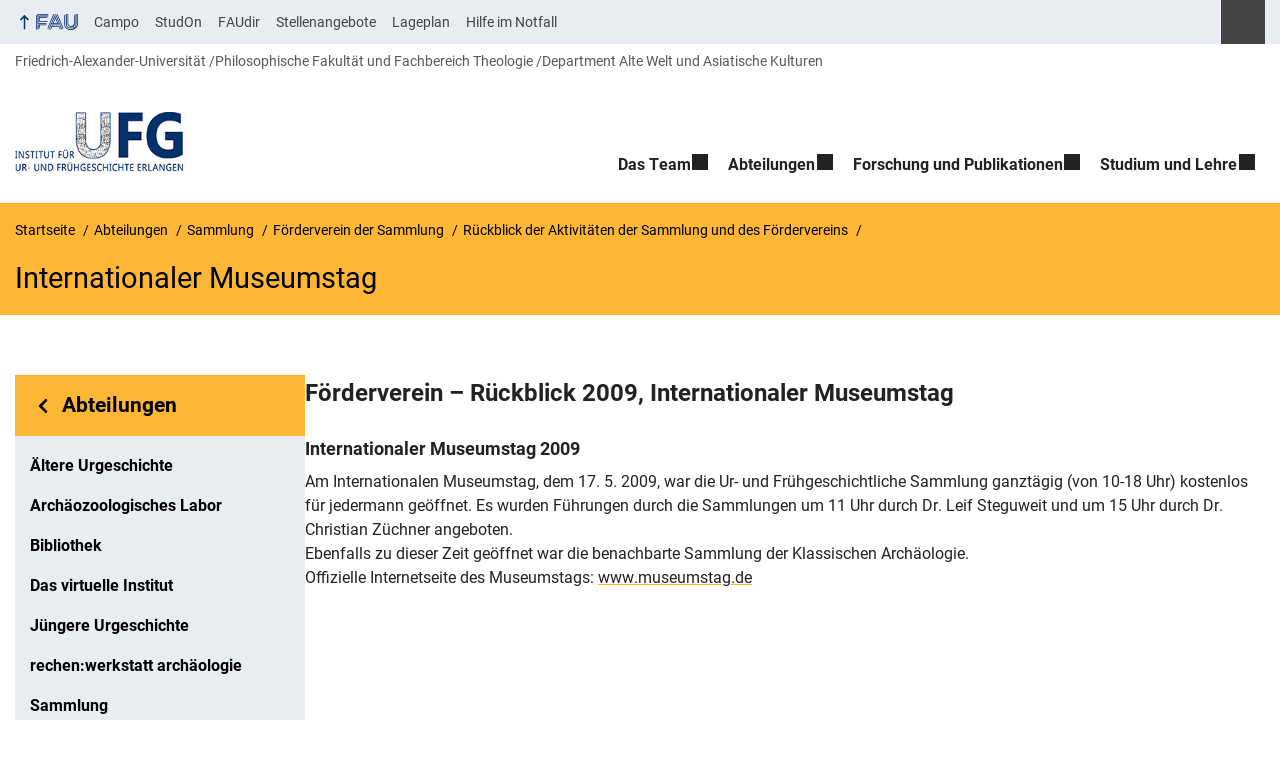

--- FILE ---
content_type: text/html; charset=UTF-8
request_url: https://www.uf.phil.fau.de/abteilungen/sammlung/foerderverein-der-sammlung/rueckblick-der-aktivitaeten-der-sammlung-und-des-foerdervereins/internationaler-museumstag/
body_size: 13387
content:
<!DOCTYPE html>
<html class="no-js" lang="de">
	<head>
		<meta charset="UTF-8">
		<meta name="viewport" content="width=device-width, initial-scale=1.0">
		<title>Internationaler Museumstag - Institut für Ur- und Frühgeschichte</title>
			<style>img:is([sizes="auto" i], [sizes^="auto," i]) { contain-intrinsic-size: 3000px 1500px }</style>
			<link rel="alternate" type="application/rss+xml" title="Institut für Ur- und Frühgeschichte - RSS 2.0 Feed" href="https://www.uf.phil.fau.de/feed/">
		
		<!-- The SEO Framework von Sybre Waaijer -->
		<meta name="robots" content="max-snippet:-1,max-image-preview:large,max-video-preview:-1" />
		<link rel="canonical" href="https://www.uf.phil.fau.de/abteilungen/sammlung/foerderverein-der-sammlung/rueckblick-der-aktivitaeten-der-sammlung-und-des-foerdervereins/internationaler-museumstag/" />
		<meta name="description" content="Am Inter­nationalen Museums­tag, dem 17. 5. 2009, war die Ur- und Frühgeschichtliche Sammlung ganztägig (von 10-18 Uhr) kostenlos für jeder­mann geöffnet." />
		<meta property="og:type" content="website" />
		<meta property="og:locale" content="de_DE" />
		<meta property="og:site_name" content="Institut für Ur- und Frühgeschichte" />
		<meta property="og:title" content="Internationaler Museumstag" />
		<meta property="og:description" content="Am Inter­nationalen Museums­tag, dem 17. 5. 2009, war die Ur- und Frühgeschichtliche Sammlung ganztägig (von 10-18 Uhr) kostenlos für jeder­mann geöffnet. Es wurden Führungen durch die Sammlungen um…" />
		<meta property="og:url" content="https://www.uf.phil.fau.de/abteilungen/sammlung/foerderverein-der-sammlung/rueckblick-der-aktivitaeten-der-sammlung-und-des-foerdervereins/internationaler-museumstag/" />
		<meta property="og:image" content="https://www.uf.phil.fau.de/files/2022/01/cropped-website_header_neues_fau_design.jpg" />
		<meta property="og:image:width" content="240" />
		<meta property="og:image:height" content="84" />
		<meta name="twitter:card" content="summary_large_image" />
		<meta name="twitter:title" content="Internationaler Museumstag" />
		<meta name="twitter:description" content="Am Inter­nationalen Museums­tag, dem 17. 5. 2009, war die Ur- und Frühgeschichtliche Sammlung ganztägig (von 10-18 Uhr) kostenlos für jeder­mann geöffnet. Es wurden Führungen durch die Sammlungen um…" />
		<meta name="twitter:image" content="https://www.uf.phil.fau.de/files/2022/01/cropped-website_header_neues_fau_design.jpg" />
		<script type="application/ld+json">{"@context":"https://schema.org","@graph":[{"@type":"WebSite","@id":"https://www.uf.phil.fau.de/#/schema/WebSite","url":"https://www.uf.phil.fau.de/","name":"Institut für Ur- und Frühgeschichte","description":"Der moderne Blick in die Vergangenheit!","inLanguage":"de","potentialAction":{"@type":"SearchAction","target":{"@type":"EntryPoint","urlTemplate":"https://www.uf.phil.fau.de/search/{search_term_string}/"},"query-input":"required name=search_term_string"},"publisher":{"@type":"Organization","@id":"https://www.uf.phil.fau.de/#/schema/Organization","name":"Institut für Ur- und Frühgeschichte","url":"https://www.uf.phil.fau.de/","logo":{"@type":"ImageObject","url":"https://www.uf.phil.fau.de/files/2022/01/cropped-website_header_neues_fau_design.jpg","contentUrl":"https://www.uf.phil.fau.de/files/2022/01/cropped-website_header_neues_fau_design.jpg","width":240,"height":84}}},{"@type":"WebPage","@id":"https://www.uf.phil.fau.de/abteilungen/sammlung/foerderverein-der-sammlung/rueckblick-der-aktivitaeten-der-sammlung-und-des-foerdervereins/internationaler-museumstag/","url":"https://www.uf.phil.fau.de/abteilungen/sammlung/foerderverein-der-sammlung/rueckblick-der-aktivitaeten-der-sammlung-und-des-foerdervereins/internationaler-museumstag/","name":"Internationaler Museumstag - Institut für Ur- und Frühgeschichte","description":"Am Inter­nationalen Museums­tag, dem 17. 5. 2009, war die Ur- und Frühgeschichtliche Sammlung ganztägig (von 10-18 Uhr) kostenlos für jeder­mann geöffnet.","inLanguage":"de","isPartOf":{"@id":"https://www.uf.phil.fau.de/#/schema/WebSite"},"breadcrumb":{"@type":"BreadcrumbList","@id":"https://www.uf.phil.fau.de/#/schema/BreadcrumbList","itemListElement":[{"@type":"ListItem","position":1,"item":"https://www.uf.phil.fau.de/","name":"Institut für Ur- und Frühgeschichte"},{"@type":"ListItem","position":2,"item":"https://www.uf.phil.fau.de/abteilungen/","name":"Abteilungen"},{"@type":"ListItem","position":3,"item":"https://www.uf.phil.fau.de/abteilungen/sammlung/","name":"Sammlung"},{"@type":"ListItem","position":4,"item":"https://www.uf.phil.fau.de/abteilungen/sammlung/foerderverein-der-sammlung/","name":"Förderverein der Sammlung"},{"@type":"ListItem","position":5,"item":"https://www.uf.phil.fau.de/abteilungen/sammlung/foerderverein-der-sammlung/rueckblick-der-aktivitaeten-der-sammlung-und-des-foerdervereins/","name":"Rückblick der Aktivitäten der Sammlung und des Fördervereins"},{"@type":"ListItem","position":6,"name":"Internationaler Museumstag"}]},"potentialAction":{"@type":"ReadAction","target":"https://www.uf.phil.fau.de/abteilungen/sammlung/foerderverein-der-sammlung/rueckblick-der-aktivitaeten-der-sammlung-und-des-foerdervereins/internationaler-museumstag/"}}]}</script>
		<!-- / The SEO Framework von Sybre Waaijer | 38.82ms meta | 15.03ms boot -->
		
		<link rel="alternate" type="application/rss+xml" title="Institut für Ur- und Frühgeschichte &raquo; Feed" href="https://www.uf.phil.fau.de/feed/" />
		<link rel='stylesheet' id='rrze-univis-css' href='https://www.uf.phil.fau.de/wp-content/plugins/rrze-univis/css/rrze-univis.css?ver=6.8.3' media='all' />
		<link rel='stylesheet' id='fau-style-css' href='https://www.uf.phil.fau.de/wp-content/themes/FAU-Philfak/style.css?ver=2.6.36' media='all' />
		<link rel='stylesheet' id='fau-style-print-css' href='https://www.uf.phil.fau.de/wp-content/themes/FAU-Philfak/print.css?ver=2.6.36' media='print' />
		<link rel='stylesheet' id='rrze-legal-cookie-css' href='https://www.uf.phil.fau.de/wp-content/plugins/rrze-legal/build/banner.css?ver=2.8.9' media='all' />
		<script src="https://www.uf.phil.fau.de/wp-includes/js/jquery/jquery.min.js?ver=3.7.1" id="jquery-core-js"></script>
		<script src="https://www.uf.phil.fau.de/wp-includes/js/jquery/jquery-migrate.min.js?ver=3.4.1" id="jquery-migrate-js"></script>
		<script type="text/javascript" id="rrze-unvis-ajax-frontend-js-extra">
		/* <![CDATA[ */
		var univis_frontend_ajax = {"ajax_frontend_url":"https:\/\/www.uf.phil.fau.de\/wp-admin\/admin-ajax.php","ics_nonce":"f2314d04de"};
		/* ]]> */
		</script>
		<script src="https://www.uf.phil.fau.de/wp-content/plugins/rrze-univis/src/js/rrze-univis-frontend.js" id="rrze-unvis-ajax-frontend-js"></script>
		        <style type="text/css">
		            #wpadminbar #wp-admin-bar-wp-logo>.ab-item .ab-icon:before,
		            #wpadminbar .quicklinks li .blavatar:before {
		                content: "\f319";
		                top: 2px;
		            }
		        </style>
		<link rel="dns-prefetch" href="http://www.uf.phil.fau.de" crossorigin>
		<link rel="dns-prefetch" href="https://fau.de" crossorigin>
		<link rel="dns-prefetch" href="https://phil.fau.de" crossorigin>
		<link rel="icon" href="https://www.uf.phil.fau.de/files/2022/01/cropped-website_icon_neues_design_1-32x32.jpg" sizes="32x32" />
		<link rel="icon" href="https://www.uf.phil.fau.de/files/2022/01/cropped-website_icon_neues_design_1-192x192.jpg" sizes="192x192" />
		<link rel="apple-touch-icon" href="https://www.uf.phil.fau.de/files/2022/01/cropped-website_icon_neues_design_1-180x180.jpg" />
		<meta name="msapplication-TileImage" content="https://www.uf.phil.fau.de/files/2022/01/cropped-website_icon_neues_design_1-270x270.jpg" />
		<link rel="icon" href="https://www.uf.phil.fau.de/files/2022/01/cropped-website_icon_neues_design_1-150x150.jpg" sizes="64x64" />
		<link rel="icon" href="https://www.uf.phil.fau.de/files/2022/01/cropped-website_icon_neues_design_1-150x150.jpg" sizes="120x120" />
	</head>
	<body id="top" class="wp-singular page-template page-template-page-templates page-template-page-subnav page-template-page-templatespage-subnav-php page page-id-7486 page-child parent-pageid-7453 wp-custom-logo wp-embed-responsive wp-theme-FAU-Philfak faculty-phil fau-theme fauorg-fakultaet slider-autoplay slider-fade blogroll-image-3-2 mainnav-forceclick mainnav-plainview blockeditor-disabled">		<div id="pagewrapper">
			<div id="headerwrapper">
				<nav id="skiplinks" aria-label="Sprunglinks">
					<ul class="jumplinks">
						<li><a href="#maintop" tabindex="0">Navigation überspringen</a></li>
						<li><a href="#nav" tabindex="0">Zur Navigation</a></li>
						<li><a href="#footer" tabindex="0">Zum Seitenende</a></li>
					</ul>
				</nav>
				<div id="meta">
                    <div class="header-container">
                        <div class="header-row" id="meta-menu">
                            <div class="meta-links-container">
                                <a href="#meta-menu" class="meta-links-trigger meta-links-trigger-open">
                                    <span class="meta-links-trigger-text">Organisationsmenü öffnen</span>
                                    <span class="meta-links-trigger-icon meta-links-trigger-icon-fau">
                                        <svg height="58" width="153" aria-labelledby="website-title" aria-hidden="true" role="img"><use xlink:href="#fau-logo-2021" class="faubaselogo"/></svg>                                    </span>
                                </a>
                                <a href="#top" class="meta-links-trigger meta-links-trigger-close">
                                    <span class="meta-links-trigger-text">Organisationsmenü schließen</span>
                                    <span class="meta-links-trigger-icon"></span>
                                </a>
                            </div>
                            <div class="meta-logo">
                                <div class="branding" itemscope itemtype="http://schema.org/Organization">
                                    <meta itemprop="url" content="https://www.uf.phil.fau.de/files/2022/01/cropped-website_header_neues_fau_design.jpg"><meta itemprop="name" content="Institut für Ur- und Frühgeschichte"><a href="https://www.uf.phil.fau.de/" class="custom-logo-link" rel="home"><img width="240" height="84" src="https://www.uf.phil.fau.de/files/2022/01/cropped-website_header_neues_fau_design.jpg" class="custom-logo" alt="Institut für Ur- und Frühgeschichte" decoding="async" /></a>                                </div>
                            </div>
                        </div>
                        <nav class="meta-links"
                             aria-label="Navigation: Weitere Angebote">
                            <ul class="orgalist"><li class="fauhome"><a href="https://www.fau.de"><svg height="16" width="42" aria-labelledby="fau-logo-2021-title-2 fau-logo-2021-desc-2" role="img"><title id="fau-logo-2021-title-2">FAU</title><desc id="fau-logo-2021-desc-2">Zur zentralen FAU Website</desc><use xlink:href="#fau-logo-2021" class="fau"/></svg></a></li>
</ul>
    <nav class="orga-breadcrumb" aria-label="Organisationsnavigation"><ol class="breadcrumblist" itemscope itemtype="https://schema.org/BreadcrumbList"><li itemprop="itemListElement" itemscope itemtype="https://schema.org/ListItem"><a itemprop="item" href="https://www.fau.de"><span itemprop="name">Friedrich-Alexander-Universität</span></a><meta itemprop="position" content="1" /></li><li itemprop="itemListElement" itemscope itemtype="https://schema.org/ListItem"><a itemprop="item" href="https://www.phil.fau.de"><span itemprop="name">Philosophische Fakultät und Fachbereich Theologie</span></a><meta itemprop="position" content="2" /></li><li itemprop="itemListElement" itemscope itemtype="https://schema.org/ListItem"><span itemprop="item"><span itemprop="name">Department Alte Welt und Asiatische Kulturen</span></span><meta itemprop="position" content="3" /></li></ol></nav><div class="meta-search">
    <div itemscope itemtype="https://schema.org/WebSite">
        <meta itemprop="url" content="/">
        <form itemprop="potentialAction" itemscope itemtype="https://schema.org/SearchAction" id="search-header" role="search" aria-label="Webauftritt durchsuchen" method="get" class="searchform" action="/">
            <label for="headsearchinput">Geben Sie hier den Suchbegriff ein, um in diesem Webauftritt zu suchen:</label>
            <meta itemprop="target" content="/?s={s}">
            <input itemprop="query-input" id="headsearchinput" type="text" value="" name="s" placeholder="Suchbegriff" required>
            <input type="hidden" name="post_type[]" value="page"><input type="hidden" name="post_type[]" value="post">            <div class="search-initiate-button"><span class="screen-reader-text">Suche öffnen</span></div>
            <input type="submit" enterkeyhint="search" value="Finden">
        </form>
    </div>
</div>

<ul class="meta-nav menu"><li><a data-wpel-link="internal" href="https://campo.fau.de/">Campo</a></li>
<li><a data-wpel-link="internal" href="https://studon.fau.de/">StudOn</a></li>
<li><a data-wpel-link="internal" href="https://faudir.fau.de/">FAUdir</a></li>
<li><a data-wpel-link="internal" href="https://www.jobs.fau.de/">Stellenangebote</a></li>
<li><a data-wpel-link="internal" href="https://karte.fau.de/">Lageplan</a></li>
<li><a data-wpel-link="internal" href="https://www.fau.de/notfall/">Hilfe im Notfall</a></li>
</ul>
                        </nav>
                    </div>
                </div>
                
    <nav class="orga-breadcrumb" aria-label="Organisationsnavigation"><ol class="breadcrumblist" itemscope itemtype="https://schema.org/BreadcrumbList"><li itemprop="itemListElement" itemscope itemtype="https://schema.org/ListItem"><a itemprop="item" href="https://www.fau.de"><span itemprop="name">Friedrich-Alexander-Universität</span></a><meta itemprop="position" content="1" /></li><li itemprop="itemListElement" itemscope itemtype="https://schema.org/ListItem"><a itemprop="item" href="https://www.phil.fau.de"><span itemprop="name">Philosophische Fakultät und Fachbereich Theologie</span></a><meta itemprop="position" content="2" /></li><li itemprop="itemListElement" itemscope itemtype="https://schema.org/ListItem"><span itemprop="item"><span itemprop="name">Department Alte Welt und Asiatische Kulturen</span></span><meta itemprop="position" content="3" /></li></ol></nav>                <header id="header">
                    <div class="header-container">
                        <div class="header-row">
                            <div class="branding" id="logo" itemscope itemtype="http://schema.org/Organization">

                                <p class="sitetitle"><meta itemprop="url" content="https://www.uf.phil.fau.de/files/2022/01/cropped-website_header_neues_fau_design.jpg"><meta itemprop="name" content="Institut für Ur- und Frühgeschichte"><a href="https://www.uf.phil.fau.de/" class="custom-logo-link" rel="home"><img width="240" height="84" src="https://www.uf.phil.fau.de/files/2022/01/cropped-website_header_neues_fau_design.jpg" class="custom-logo" alt="Institut für Ur- und Frühgeschichte" decoding="async" /></a></p>
                            </div>
                                                        <nav class="header-menu" id="nav" aria-label="Hauptnavigation">
                                <a href="#nav" id="mainnav-toggle"><span>Menu</span></a>
                                <a href="#top" id="mainnav-toggle-close"><span>Menu schließen</span></a>
                                <div id="nav-wrapper">
                                <ul class="nav"><li class="level1 has-sub"><a href="https://www.uf.phil.fau.de/das-team/" class=" menu-item has-sub">Das Team</a><div class="nav-flyout"><div class="container"><div class="row"><div class="flyout-entries-full column-count-4"><ul class="sub-menu level2"><li><a href="https://www.uf.phil.fau.de/das-team/prof-dr-thorsten-uthmeier/" class=" menu-item">Prof. Dr. Thorsten Uthmeier &#8211; Ältere Urgeschichte</a></li><li><a href="https://www.uf.phil.fau.de/das-team/prof-dr-doris-mischka/" class=" menu-item">Prof. Dr. Doris Mischka &#8211; Jüngere Urgeschichte</a></li><li><a href="https://www.uf.phil.fau.de/das-team/dr-benjamin-schuerch/" class=" menu-item">Dr. Benjamin Schürch</a></li><li><a href="https://www.uf.phil.fau.de/das-team/lena-bandasch/" class=" menu-item">Lena Bandasch M.A. / Sekretariat</a></li><li><a href="https://www.uf.phil.fau.de/das-team/pd-dr-habil-tobias-muehlenbruch/" class=" menu-item">PD Dr. habil. Tobias Mühlenbruch</a></li><li><a href="https://www.uf.phil.fau.de/das-team/pd-dr-habil-kerstin-pasda/" class=" menu-item">PD Dr. habil. Kerstin Pasda &#8211; Archäozoologisches Labor</a></li><li><a href="https://www.uf.phil.fau.de/das-team/prof-dr-andreas-pastoors/" class=" menu-item">Prof. Dr. Andreas Pastoors</a></li><li><a href="https://www.uf.phil.fau.de/das-team/dr-carsten-mischka/" class=" menu-item">Dr. Carsten Mischka &#8211; GIS/rechen:werkstatt</a></li><li><a href="https://www.uf.phil.fau.de/das-team/phdr-martin-trefny/" class=" menu-item">PD Dr. habil. Martin Trefný</a></li><li><a href="https://www.uf.phil.fau.de/das-team/katja-hagemann-m-a/" class=" menu-item">Katja Hagemann M.A.</a></li><li><a href="https://www.uf.phil.fau.de/das-team/cornelia-lechner-m-a/" class=" menu-item">Cornelia Lechner M.A.</a></li><li><a href="https://www.uf.phil.fau.de/das-team/sabine-kadler/" class=" menu-item">Sabine Kadler &#8211; Sedimentologisches Labor</a></li><li><a href="https://www.uf.phil.fau.de/das-team/technische-mitarbeiter/" class=" menu-item">Nicole Bößl &#8211; Grafik/Publishing</a></li><li><a href="https://www.uf.phil.fau.de/das-team/ulrike-maass/" class=" menu-item">Ulrike Maaß &#8211; Grafik/3D</a></li><li class="has-sub"><a href="https://www.uf.phil.fau.de/das-team/ehemalige-mitarbeiter/" class=" menu-item has-sub">Ehemalige Mitarbeiter</a><ul class="sub-menu level3"><li><a href="https://www.uf.phil.fau.de/das-team/ehemalige-mitarbeiter/prof-dr-gisela-freund/" class=" menu-item">Prof. Dr. Gisela Freund †</a></li><li><a href="https://www.uf.phil.fau.de/das-team/ehemalige-mitarbeiter/prof-dr-sabine-gerloff/" class=" menu-item">Prof. Dr. Sabine Gerloff</a></li><li><a href="https://www.uf.phil.fau.de/das-team/ehemalige-mitarbeiter/prof-dr-ludwig-reisch/" class=" menu-item">Prof. Dr. Ludwig Reisch †</a></li><li><a href="https://www.uf.phil.fau.de/das-team/ehemalige-mitarbeiter/prof-dr-klaus-schmidt-%e2%80%a0/" class=" menu-item">Prof. Dr. Klaus Schmidt †</a></li><li><a href="https://www.uf.phil.fau.de/das-team/ehemalige-mitarbeiter/dr-aviad-agam/" class=" menu-item">Dr. Aviad Agam</a></li><li><a href="https://www.uf.phil.fau.de/das-team/ehemalige-mitarbeiter/sebastian-boehm/" class=" menu-item">Sebastian Böhm M.A.</a></li><li><a href="https://www.uf.phil.fau.de/das-team/ehemalige-mitarbeiter/dr-aitor-calvo/" class=" menu-item">Dr. Aitor Calvo</a></li><li><a href="https://www.uf.phil.fau.de/das-team/merlin-hattermann-m-a/" class=" menu-item">Merlin Hattermann M.A.</a></li><li><a href="https://www.uf.phil.fau.de/das-team/ehemalige-mitarbeiter/dr-yamandu-hilbert/" class=" menu-item">Dr. Yamandú Hilbert</a></li><li><a href="https://www.uf.phil.fau.de/das-team/ehemalige-mitarbeiter/dr-andreas-maier/" class=" menu-item">Dr. Andreas Maier</a></li><li><a href="https://www.uf.phil.fau.de/das-team/ehemalige-mitarbeiter/dr-alejandro-prieto/" class=" menu-item">Dr. Alejandro Prieto</a></li><li><a href="https://www.uf.phil.fau.de/das-team/ehemalige-mitarbeiter/benjamin-spies-m-sc/" class=" menu-item">Benjamin Spies M.Sc.</a></li><li><a href="https://www.uf.phil.fau.de/das-team/ehemalige-mitarbeiter/dr-leif-steguweit/" class=" menu-item">Dr. Leif Steguweit</a></li><li><a href="https://www.uf.phil.fau.de/das-team/ehemalige-mitarbeiter/verena-swienty/" class=" menu-item">Verena Swienty &#8211; Sekretariat</a></li><li><a href="https://www.uf.phil.fau.de/das-team/dr-ana-tetruashvili/" class=" menu-item">Dr. Ana Tetruashvili</a></li><li><a href="https://www.uf.phil.fau.de/das-team/ehemalige-mitarbeiter/dr-marcel-weiss/" class=" menu-item">Dr. Marcel Weiß</a></li><li><a href="https://www.uf.phil.fau.de/das-team/ehemalige-mitarbeiter/dr-christian-zuechner/" class=" menu-item">Dr. Christian Züchner</a></li></ul></li></ul><a href="https://www.uf.phil.fau.de/das-team/" class="button-portal">Portal Das Team</a></div></div></div></div></li><li class="level1 has-sub"><a href="https://www.uf.phil.fau.de/abteilungen/" class=" menu-item current-page-ancestor has-sub">Abteilungen</a><div class="nav-flyout"><div class="container"><div class="row"><div class="flyout-entries-full column-count-2"><ul class="sub-menu level2"><li><a href="https://www.uf.phil.fau.de/abteilungen/juengere-urgeschichte/" class=" menu-item">Jüngere Urgeschichte</a></li><li><a href="https://www.uf.phil.fau.de/abteilungen/aeltere-urgeschichte/" class=" menu-item">Ältere Urgeschichte</a></li><li><a href="https://www.uf.phil.fau.de/abteilungen/bibliothek/" class=" menu-item">Bibliothek</a></li><li><a href="https://www.uf.phil.fau.de/abteilungen/sammlung/" class=" menu-item current-page-ancestor">Sammlung</a></li><li><a href="https://www.uf.phil.fau.de/abteilungen/das-virtuelle-institut/" class=" menu-item">Das virtuelle Institut</a></li><li><a href="https://www.uf.phil.fau.de/abteilungen/rechenwerkstatt-archaeologie/" class=" menu-item">rechen:werkstatt archäologie</a></li><li><a href="https://www.uf.phil.fau.de/abteilungen/archaeozoologisches-labor/" class=" menu-item">Archäozoologisches Labor</a></li><li><a href="https://www.uf.phil.fau.de/abteilungen/vorzeitkiste/" class=" menu-item">Vorzeitkiste</a></li></ul><a href="https://www.uf.phil.fau.de/abteilungen/" class="button-portal">Portal Abteilungen</a></div></div></div></div></li><li class="level1 has-sub"><a href="https://www.uf.phil.fau.de/forschung-publikationen/" class=" menu-item has-sub">Forschung und Publikationen</a><div class="nav-flyout"><div class="container"><div class="row"><div class="flyout-entries-full column-count-1"><ul class="sub-menu level2"><li><a href="https://www.uf.phil.fau.de/abteilungen/aeltere-urgeschichte/projekte-der-aelteren-urgeschichte/" class=" menu-item">Projekte der Älteren Urgeschichte</a></li><li><a href="https://www.uf.phil.fau.de/abteilungen/juengere-urgeschichte/projekte-der-juengeren-urgeschichte/" class=" menu-item">Projekte der Jüngeren Urgeschichte</a></li><li><a href="https://www.uf.phil.fau.de/forschung-publikationen/das-archaeologische-kolloquium/" class=" menu-item">Das Archäologische Kolloquium</a></li><li><a href="https://www.uf.phil.fau.de/forschung-publikationen/herausgeberschaften-des-institutes/" class=" menu-item">Herausgeberschaften des Institutes</a></li></ul><a href="https://www.uf.phil.fau.de/forschung-publikationen/" class="button-portal">Portal Forschung und Publikationen</a></div></div></div></div></li><li class="level1 has-sub"><a href="https://www.uf.phil.fau.de/studium-und-lehre/" class=" menu-item has-sub">Studium und Lehre</a><div class="nav-flyout"><div class="container"><div class="row"><div class="flyout-entries-full column-count-1"><ul class="sub-menu level2"><li><a href="https://www.uf.phil.fau.de/studium-und-lehre/studiengang-archaeologische-wissenschaften/" class=" menu-item">Studiengang Archäologische Wissenschaften</a></li><li><a href="https://www.uf.phil.fau.de/studium-und-lehre/studiengang-archaeologische-wissenschaften-2/" class=" menu-item">Institute der Archäologischen Wissenschaften</a></li><li><a href="https://www.uf.phil.fau.de/studium-und-lehre/abschlussarbeiten/" class=" menu-item">Abschlussarbeiten</a></li><li><a href="https://www.uf.phil.fau.de/studium-und-lehre/studien-pruefungsordnungen/" class=" menu-item">Studien- &amp; Prüfungsordnungen</a></li><li><a href="https://www.uf.phil.fau.de/studium-und-lehre/studierendenvertretung/" class=" menu-item">Studierendenvertretung</a></li><li><a href="https://www.uf.phil.fau.de/forschung-publikationen/das-archaeologische-kolloquium/" class=" menu-item">Das Archäologische Kolloquium</a></li><li><a href="https://www.uf.phil.fau.de/studium-und-lehre/vorlesungsverzeichnisse/" class=" menu-item">Vorlesungsverzeichnisse</a></li></ul><a href="https://www.uf.phil.fau.de/studium-und-lehre/" class="button-portal">Portal Studium und Lehre</a></div></div></div></div></li></ul>                                </div>
                            </nav>
                                                </div>
                    </div>
                </header>
            </div>

    <section id="hero" class="hero-small">
        <div class="hero-container hero-content">
            <div class="hero-row">
                <nav aria-label="Breadcrumb" class="breadcrumbs"><ol class="breadcrumblist" itemscope itemtype="https://schema.org/BreadcrumbList"><li itemprop="itemListElement" itemscope itemtype="https://schema.org/ListItem"><a itemprop="item" href="https://www.uf.phil.fau.de/"><span itemprop="name">Startseite</span></a><meta itemprop="position" content="1" /></li><li itemprop="itemListElement" itemscope itemtype="https://schema.org/ListItem"><a itemprop="item" href="https://www.uf.phil.fau.de/abteilungen/"><span itemprop="name">Abteilungen</span></a><meta itemprop="position" content="2" /></li><li itemprop="itemListElement" itemscope itemtype="https://schema.org/ListItem"><a itemprop="item" href="https://www.uf.phil.fau.de/abteilungen/sammlung/"><span itemprop="name">Sammlung</span></a><meta itemprop="position" content="3" /></li><li itemprop="itemListElement" itemscope itemtype="https://schema.org/ListItem"><a itemprop="item" href="https://www.uf.phil.fau.de/abteilungen/sammlung/foerderverein-der-sammlung/"><span itemprop="name">Förderverein der Sammlung</span></a><meta itemprop="position" content="4" /></li><li itemprop="itemListElement" itemscope itemtype="https://schema.org/ListItem"><a itemprop="item" href="https://www.uf.phil.fau.de/abteilungen/sammlung/foerderverein-der-sammlung/rueckblick-der-aktivitaeten-der-sammlung-und-des-foerdervereins/"><span itemprop="name">Rückblick der Aktivitäten der Sammlung und des Fördervereins</span></a><meta itemprop="position" content="5" /></li><li itemprop="itemListElement" itemscope itemtype="https://schema.org/ListItem"><span class="active" aria-current="page" itemprop="name">Internationaler Museumstag</span><meta itemprop="position" content="6" /></li></ol></nav>			
            </div>
            <div class="hero-row" aria-hidden="true" role="presentation">
                <p class="presentationtitle" >Internationaler Museumstag</p>
            </div>
        </div>
    </section>

	<div id="content" class="subnav">
	    <div class="content-container">			
            <div class="content-row">	
                <nav class="sidebar-subnav" aria-labelledby="subnavtitle"><header id="subnavtitle" class="small menu-header"><span class="screen-reader-text">Bereichsnavigation: </span><a href="https://www.uf.phil.fau.de/abteilungen/">Abteilungen</a></header><ul id="subnav"><li><a href="/abteilungen/aeltere-urgeschichte/">Ältere Urgeschichte</a></li><li><a href="/abteilungen/archaeozoologisches-labor/">Archäozoologisches Labor</a></li><li><a href="/abteilungen/bibliothek/">Bibliothek</a></li><li><a href="/abteilungen/das-virtuelle-institut/">Das virtuelle Institut</a></li><li><a href="/abteilungen/juengere-urgeschichte/">Jüngere Urgeschichte</a></li><li><a href="/abteilungen/rechenwerkstatt-archaeologie/">rechen:werkstatt archäologie</a></li><li class="page_item_has_children current_page_ancestor"><a href="/abteilungen/sammlung/">Sammlung</a><ul class="children">	<li class="page_item_has_children current_page_ancestor"><a href="/abteilungen/sammlung/foerderverein-der-sammlung/">Förderverein der Sammlung</a><ul class="children">		<li class="page_item_has_children current_page_ancestor current_page_parent"><a href="/abteilungen/sammlung/foerderverein-der-sammlung/rueckblick-der-aktivitaeten-der-sammlung-und-des-foerdervereins/">Rückblick der Aktivitäten der Sammlung und des Fördervereins</a><ul class="children">			<li><a href="/abteilungen/sammlung/foerderverein-der-sammlung/rueckblick-der-aktivitaeten-der-sammlung-und-des-foerdervereins/fahrt-zum-federsee-museum/">Fahrt zum Federsee-Museum</a></li>			<li><a href="/abteilungen/sammlung/foerderverein-der-sammlung/rueckblick-der-aktivitaeten-der-sammlung-und-des-foerdervereins/fruehe-keltenexkursion-in-die-fraenkischen-schweiz/">Frühe Kelten:Exkursion in die Fränkischen Schweiz</a></li>			<li><a href="/abteilungen/sammlung/foerderverein-der-sammlung/rueckblick-der-aktivitaeten-der-sammlung-und-des-foerdervereins/gruendung-des-foerdervereins/">Gründung des Fördervereins</a></li>			<li class="current_page_item"><a href="/abteilungen/sammlung/foerderverein-der-sammlung/rueckblick-der-aktivitaeten-der-sammlung-und-des-foerdervereins/internationaler-museumstag/">Internationaler Museumstag</a></li>			<li><a href="/abteilungen/sammlung/foerderverein-der-sammlung/rueckblick-der-aktivitaeten-der-sammlung-und-des-foerdervereins/steinzeit-werkstatt/">Steinzeit-Werkstatt</a></li>			<li><a href="/abteilungen/sammlung/foerderverein-der-sammlung/rueckblick-der-aktivitaeten-der-sammlung-und-des-foerdervereins/vorstellung-des-foerdervereins/">Vorstellung des Fördervereins</a></li>			<li><a href="/abteilungen/sammlung/foerderverein-der-sammlung/rueckblick-der-aktivitaeten-der-sammlung-und-des-foerdervereins/vortrag-von-mag-wolfgang-lobisser-zur-experimentellen-archaeologie/">Vortrag von Mag. Wolfgang Lobisser zur Experimentellen Archäologie</a></li>			<li><a href="/abteilungen/sammlung/foerderverein-der-sammlung/rueckblick-der-aktivitaeten-der-sammlung-und-des-foerdervereins/vortrag-von-prof-dr-jens-luening-zur-bandkeramischen-kultur/">Vortrag von Prof. Dr. Jens Lüning zur Bandkeramischen Kultur</a></li></ul></li></ul></li>	<li><a href="/abteilungen/sammlung/geschichte/">Geschichte der Sammlung</a></li>	<li><a href="/abteilungen/sammlung/impressionen-aus-jahrtausenden-rundgang-duch-die-sammlung/">Impressionen aus Jahrtausenden: Rundgang durch die Sammlung</a></li>	<li><a href="/abteilungen/sammlung/inventarbuecher/">Inventarbücher</a></li>	<li><a href="/abteilungen/sammlung/lithothek/">Lithothek</a></li></ul></li><li><a href="/abteilungen/vorzeitkiste/">Vorzeitkiste</a></li></ul></nav>		
                <div class="entry-content">
                <main>
                    <h1 id="maintop" class="screen-reader-text">Internationaler Museumstag</h1>
                                        <div class="inline-box">					   	
                                                <div class="content-inline"> 
                   
                        <header class="entry-header">
<h2 class="entry-title">Förderverein – Rückblick 2009, Internationaler Museumstag</h2>
</header>
<div class="entry-content">
<h5>Internationaler Museumstag 2009</h5>
<div>Am Inter­nationalen Museums­tag, dem 17. 5. 2009, war die Ur- und Frühgeschichtliche Sammlung ganztägig (von 10-18 Uhr) kostenlos für jeder­mann geöffnet. Es wurden Führungen durch die Sammlungen um 11 Uhr durch Dr. Leif Steguweit und um 15 Uhr durch Dr. Christian Züchner an­ge­boten.<br />
Ebenfalls zu dieser Zeit geöffnet war die benachbarte Sammlung der Klassischen Archäologie.</div>
<div>Offizielle Internetseite des Museumstags: <a href="http://www.museumstag.de/" target="_blank" rel="noopener noreferrer">www.museumstag.de</a></div>
</div>
                        </div>
                    </div>
                </main>    
                  					    
                </div>				
            </div>
	    </div>
	</div>
	
	
	<aside id="social" aria-labelledby="socialbartitle">
		<div class="container">
			<div class="flex-four-widgets">
				<h2 id="socialbartitle" class="screen-reader-text">Weitere Hinweise zum Webauftritt</h2>
				<div class="social-media-widget"><h3>Imagefilm</h3>			<div class="textwidget"><div style="width: 620px;" class="wp-video"><!--[if lt IE 9]><script>document.createElement('video');</script><![endif]-->
<video class="wp-video-shortcode" id="video-7486-1" preload="metadata" controls="controls"><source type="video/mp4" src="https://www.uf.phil.fau.de/files/2019/11/UFG-FAU-imagevideo_01.mp4?_=1" /><a href="https://www.uf.phil.fau.de/files/2019/11/UFG-FAU-imagevideo_01.mp4">https://www.uf.phil.fau.de/files/2019/11/UFG-FAU-imagevideo_01.mp4</a></video></div>
</div>
		</div><div class="social-media-widget"><h3>Ein Flug über die Ausgrabung in St. Helena im Frühjahr 2019</h3>			<div class="textwidget"><div style="width: 620px;" class="wp-video"><video class="wp-video-shortcode" id="video-7486-2" preload="metadata" controls="controls"><source type="video/mp4" src="https://www.uf.phil.fau.de/files/2019/07/projekt_jufg_04_sthelena_2019_02-19.mp4?_=2" /><a href="https://www.uf.phil.fau.de/files/2019/07/projekt_jufg_04_sthelena_2019_02-19.mp4">https://www.uf.phil.fau.de/files/2019/07/projekt_jufg_04_sthelena_2019_02-19.mp4</a></video></div>
</div>
		</div><div class="social-media-widget"><h3>Prospektion in Rumänien</h3>			<div class="textwidget"><div style="width: 620px;" class="wp-video"><video class="wp-video-shortcode" id="video-7486-3" preload="metadata" controls="controls"><source type="video/mp4" src="https://www.uf.phil.fau.de/files/2023/06/2023_rumaenien_teaser.mp4?_=3" /><a href="https://www.uf.phil.fau.de/files/2023/06/2023_rumaenien_teaser.mp4">https://www.uf.phil.fau.de/files/2023/06/2023_rumaenien_teaser.mp4</a></video></div>
</div>
		</div>			</div>
		</div>
	</aside>


	<footer id="footer">
		<div class="container">
            

			<div class="footer-row">
				<div class="footer-logo fau">
					<svg height="55" width="144"><use xlink:href="#fau-logo-2021" class="fau-logo-footer"/></svg>				</div>
				<div class="footer-address">
					<address itemscope itemtype="http://schema.org/PostalAddress">
						<meta itemprop="name" content="Institut für Ur- und Frühgeschichte ">
						<span>Institut für Ur- und Frühgeschichte</span><br>
						<span itemprop="streetAddress">Kochstr. 4/18</span><br>
						<span itemprop="postalCode">91054</span> <span itemprop="addressLocality">Erlangen</span><br>
						<span itemprop="addressCountry"></span>   
					</address>
			   	</div>
		    <div class="footer-meta">
			<nav aria-label="Kontakt, Impressum und Zusatzinformationen">
			    <ul id="footer-nav" class="menu"><li class="menu-item menu-item-type-post_type menu-item-object-page menu-item-8607"><a href="https://www.uf.phil.fau.de/impressum/">Impressum</a></li>
<li class="menu-item menu-item-type-post_type menu-item-object-page menu-item-8608"><a href="https://www.uf.phil.fau.de/datenschutz/">Datenschutz</a></li>
<li class="menu-item menu-item-type-post_type menu-item-object-page menu-item-11844"><a href="https://www.uf.phil.fau.de/barrierefreiheit/">Barrierefreiheit</a></li>
</ul>			</nav>
			<nav class="svg-socialmedia round hoverbg" aria-label="Social Media"><div itemscope itemtype="http://schema.org/Organization"><meta itemprop="name" content="Institut für Ur- und Frühgeschichte"><meta itemprop="url" content="https://www.uf.phil.fau.de/"><ul><li class="social-iconbyurl"><a data-wpel-link="internal" itemprop="sameAs" href="https://www.youtube.com/channel/UCXnMh07Lxnx9Ed0U7kw8Tmg">YouTube</a></li><li class="social-iconbyurl"><a data-wpel-link="internal" itemprop="sameAs" href="https://uf.cms.rrze.uni-erlangen.de/feed/">RSS Feed</a></li></ul></div></nav>		    </div>
		</div>
	    </div>
	    <a href="#pagewrapper" class="top-link"><span class="arrow-up"></span><span class="screen-reader-text">Nach oben</span></a>
	</footer>
    </div> 
	<script type="speculationrules">
{"prefetch":[{"source":"document","where":{"and":[{"href_matches":"\/*"},{"not":{"href_matches":["\/wp-*.php","\/wp-admin\/*","\/files\/*","\/wp-content\/*","\/wp-content\/plugins\/*","\/wp-content\/themes\/FAU-Philfak\/*","\/*\\?(.+)"]}},{"not":{"selector_matches":"a[rel~=\"nofollow\"]"}},{"not":{"selector_matches":".no-prefetch, .no-prefetch a"}}]},"eagerness":"conservative"}]}
</script>

<svg class="fau-svg-definitions" version="1.1" xmlns="http://www.w3.org/2000/svg" xmlns:xlink="http://www.w3.org/1999/xlink">
	<symbol id="fau-logo-2021" viewBox="0 0 479 183"><g id="Logo" transform="matrix(1 0 0 1 0 -2)"><path d="M0 19.1 L9.3 9.8 L9.3 178.1 L0 178.1 Z M27.8 11.3 L139 11.3 L139 2 L18.5 2 L18.5 11.3 L18.5 113.3 L120.9 113.3 L120.9 104 L27.8 104 Z M134.9 85.4 L46.3 85.4 L46.3 48.3 L122 48.3 L131.3 39 L46.3 39 L46.3 29.7 L139 29.7 L139 20.4 L46.3 20.4 L37 20.4 L37 94.5 L125.6 94.5 Z M18.5 127.1 L18.5 178.1 L27.8 178.1 L27.8 131.8 L37.1 131.8 L37.1 170.4 L46.4 161.1 L46.4 131.8 L121 131.8 L121 122.5 L18.5 122.5 Z M469.8 2 L469.8 108.6 C469.8 133.4 458.7 154.7 432.9 171.1 L432.7 170.8 C449.7 157.3 460.5 140.1 460.5 117.7 L460.5 2 L451.2 2 L451.2 117.5 C451.2 150.8 424.2 175.7 391 175.7 C357.8 175.7 330.8 150.7 330.8 117.5 L330.8 9.8 L321.5 19.1 L321.5 117.8 C321.5 156.2 352.6 185 391 185 C391.9 185 400.3 185 400.3 185 C438.1 185 479.1 157.1 479.1 108.8 C479.1 108.8 479.1 2.1 479.1 2.1 L469.8 2.1 Z M391 166.5 C419.1 166.5 442 145.7 442 117.5 L442 117.5 L442 9.8 L432.7 19.1 L432.7 108.6 C432.7 126.5 418.2 138.7 400.3 138.7 C382.4 138.7 367.9 126.5 367.9 108.6 L367.9 2 L358.6 2 L358.6 108.6 C358.6 131.6 377.3 148 400.3 148 C409.7 148 421.2 143.3 428.9 135.2 L429.1 135.5 C421.8 149 408.4 157.3 391 157.3 C368.1 157.3 349.5 140.7 349.3 117.9 L349.3 117.9 L349.3 2 L340 2 L340 117.9 L340 117.9 C340.2 145.8 363 166.5 391 166.5 Z M185.1 122.5 L161.7 178.1 L171 178.1 L171 178.1 L171 178.1 L182.7 150.3 L261.2 150.3 L272.9 178.1 L282.2 178.1 L266.5 141 L186.5 141 L190.4 131.7 L271.8 131.7 L291.3 178 L300.6 178 L277.2 122.4 L185.1 122.4 Z M198.7 2 L130.6 163.6 L136.5 171.6 L208 2 Z M235.8 2 L307.2 171.6 L313.1 163.6 L245 2 Z M179.7 113.2 L152.3 178.1 L143 178.1 L212.6 13 L250.9 103.9 L260.2 103.9 L217.2 2 L226.5 2 L273.3 113.2 Z M221.9 57.1 L202.1 104 L241.6 104 Z M183.6 104 L192.9 104 L217.3 46.1 L212.7 35.1 Z"/></g></symbol>
</svg>
<!--googleoff: all-->
<div data-nosnippet><script id="RRZELegalBannerWrap" type="text/template"><div id="RRZELegalBanner" class="RRZELegal" role="dialog" aria-labelledby="BannerTextHeadline" aria-describedby="BannerTextDescription" aria-modal="true"> <div class="middle-center" style="display: none;"> <div class="_rrzelegal-box-wrap"> <div class="_rrzelegal-box _rrzelegal-box-advanced"> <div class="cookie-box"> <div class="container"> <div class="row"> <div class="col-12"> <div class="_rrzelegal-flex-center"> <span role="heading" aria-level="3" class="_rrzelegal-h3" id="BannerTextHeadline"> Datenschutzeinstellungen </span> </div> <p id="BannerTextDescription"> <p>Unsere Webseite verwendet Cookies und ähnliche Technologien.</p> <p>Einige Cookies sind für den Besuch dieser Webseite notwendig, also essenziell. Ohne diese Cookies wäre Ihr Endgerät ansonsten zum Beispiel nicht in der Lage, sich Ihre Datenschutzauswahl zu merken.</p> <p>Falls Sie zustimmen, verwenden wir Cookies und Daten auch, um Ihre Interaktionen mit unserer Webseite zu messen, oder um externe Medien (z.B. Videos) einzubinden.</p> <p>Sie können Ihre Einwilligung jederzeit unter <a href="https://www.uf.phil.fau.de/datenschutz/" tabindex="0">Datenschutzerklärung</a> einsehen und widerrufen. Auf der Seite finden Sie auch zusätzliche Informationen zu den verwendeten Cookies und Technologien.</p> </p> <fieldset> <legend class="sr-only">Datenschutzeinstellungen</legend> <ul> <li> <label class="_rrzelegal-checkbox"> Essenziell <input id="checkbox-essential" tabindex="0" type="checkbox" name="cookieGroup[]" value="essential" checked disabled data-rrzelegal-cookie-checkbox> <span class="_rrzelegal-checkbox-indicator"></span> </label> </li> <li> <label class="_rrzelegal-checkbox"> Externe Medien <input id="checkbox-external_media" tabindex="0" type="checkbox" name="cookieGroup[]" value="external_media" data-rrzelegal-cookie-checkbox> <span class="_rrzelegal-checkbox-indicator"></span> </label> </li> </ul> </fieldset> <p class="_rrzelegal-accept"> <a href="#" tabindex="0" role="button" class="_rrzelegal-btn _rrzelegal-btn-accept-all _rrzelegal-cursor" data-cookie-accept-all> Alle akzeptieren </a> </p> <p class="_rrzelegal-accept"> <a href="#" tabindex="0" role="button" id="BannerSaveButton" class="_rrzelegal-btn _rrzelegal-cursor" data-cookie-accept> Speichern </a> </p> <p class="_rrzelegal-refuse-btn"> <a class="_rrzelegal-btn" href="#" tabindex="0" role="button" data-cookie-refuse> Nur essentielle Cookies akzeptieren </a> </p> <p class="_rrzelegal-manage-btn"> <a href="#" tabindex="0" data-cookie-individual> Individuelle Einstellungen </a> </p> <p class="_rrzelegal-legal"> <a href="https://www.uf.phil.fau.de/impressum/" tabindex="0"> Impressum </a> <span class="_rrzelegal-separator"></span> <a href="https://www.uf.phil.fau.de/datenschutz/" tabindex="0"> Datenschutzerklärung </a> <span class="_rrzelegal-separator"></span> <a href="https://www.uf.phil.fau.de/barrierefreiheit/" tabindex="0"> Barrierefreiheit </a> </p> </div> </div> </div> </div> <div class="cookie-preference" aria-hidden="true" role="dialog" aria-describedby="CookiePrefDescription" aria-modal="true"> <div class="container not-visible"> <div class="row no-gutters"> <div class="col-12"> <div class="row no-gutters align-items-top"> <div class="col-12"> <div class="_rrzelegal-flex-center"> <span role="heading" aria-level="3" class="_rrzelegal-h3"> Datenschutzeinstellungen </span> </div> <p id="CookiePrefDescription"> <span class="_rrzelegal-paragraph _rrzelegal-text-description">Hier finden Sie eine Übersicht aller verwendeten Cookies. Sie können Ihre Einwilligung zu ganzen Kategorien geben oder sich weitere Informationen anzeigen lassen und bestimmte Cookies auswählen.</span> </p> <div class="row no-gutters align-items-center"> <div class="col-12 col-sm-10"> <p class="_rrzelegal-accept"> <a href="#" class="_rrzelegal-btn _rrzelegal-btn-accept-all _rrzelegal-cursor" tabindex="0" role="button" data-cookie-accept-all> Alle akzeptieren </a> <a href="#" id="CookiePrefSave" tabindex="0" role="button" class="_rrzelegal-btn _rrzelegal-cursor" data-cookie-accept> Speichern </a> <a href="#" class="_rrzelegal-btn _rrzelegal-refuse-btn _rrzelegal-cursor" tabindex="0" role="button" data-cookie-refuse> Nur essentielle Cookies akzeptieren </a> </p> </div> <div class="col-12 col-sm-2"> <p class="_rrzelegal-refuse"> <a href="#" class="_rrzelegal-cursor" tabindex="0" data-cookie-back> Zurück </a> </p> </div> </div> </div> </div> <div data-cookie-accordion> <fieldset> <legend class="sr-only">Datenschutzeinstellungen</legend> <div class="bcac-item"> <div class="d-flex flex-row"> <label class="w-75"> <span role="heading" aria-level="4" class="_rrzelegal-h4"> Essenziell (4) </span> </label> <div class="w-25 text-right"> </div> </div> <div class="d-block"> <p>Essenzielle Cookies ermöglichen grundlegende Funktionen und sind für die einwandfreie Funktion der Website erforderlich.</p> <p class="text-center"> <a href="#" class="_rrzelegal-cursor d-block" tabindex="0" data-cookie-accordion-target="essential"> <span data-cookie-accordion-status="show"> Cookie-Informationen anzeigen </span> <span data-cookie-accordion-status="hide" class="rrzelegal-hide"> Cookie-Informationen ausblenden </span> </a> </p> </div> <div class="rrzelegal-hide" data-cookie-accordion-parent="essential"> <table> <tr> <th>Name</th> <td> <label> Standard-Cookie </label> </td> </tr> <tr> <th>Anbieter</th> <td>Eigentümer dieser Website</td> </tr> <tr> <th>Zweck</th> <td>Speichert die Einstellungen der Besucher, die in der Consent-Banner ausgewählt wurden.</td> </tr> <tr> <th>Datenschutzerklärung</th> <td class="_rrzelegal-pp-url"> <a href="https://www.uf.phil.fau.de/datenschutz/" target="_blank" rel="nofollow noopener noreferrer"> https://www.uf.phil.fau.de/datenschutz/ </a> </td> </tr> <tr> <th>Hosts</th> <td>www.uf.phil.fau.de</td> </tr> <tr> <th>Cookie Name</th> <td>rrze-legal-consent</td> </tr> <tr> <th>Cookie Laufzeit</th> <td>1 Jahr</td> </tr> </table> <table> <tr> <th>Name</th> <td> <label> WordPress </label> </td> </tr> <tr> <th>Anbieter</th> <td>Keine Übermittlung an Drittanbieter</td> </tr> <tr> <th>Zweck</th> <td>Teste, ob ein Cookie gesetzt werden kann. Benutzersitzung speichern.</td> </tr> <tr> <th>Datenschutzerklärung</th> <td class="_rrzelegal-pp-url"> <a href="https://www.uf.phil.fau.de/datenschutz/" target="_blank" rel="nofollow noopener noreferrer"> https://www.uf.phil.fau.de/datenschutz/ </a> </td> </tr> <tr> <th>Hosts</th> <td>.www.uf.phil.fau.de</td> </tr> <tr> <th>Cookie Name</th> <td>wordpress_[*]</td> </tr> <tr> <th>Cookie Laufzeit</th> <td>Session</td> </tr> </table> <table> <tr> <th>Name</th> <td> <label> SimpleSAML </label> </td> </tr> <tr> <th>Anbieter</th> <td>Keine Übermittlung an Drittanbieter</td> </tr> <tr> <th>Zweck</th> <td>Dient zur Verwaltung des WebSSO-Sitzungsstatus.</td> </tr> <tr> <th>Datenschutzerklärung</th> <td class="_rrzelegal-pp-url"> <a href="https://www.uf.phil.fau.de/datenschutz/" target="_blank" rel="nofollow noopener noreferrer"> https://www.uf.phil.fau.de/datenschutz/ </a> </td> </tr> <tr> <th>Hosts</th> <td>www.uf.phil.fau.de</td> </tr> <tr> <th>Cookie Name</th> <td>SimpleSAMLSessionID,SimpleSAMLAuthToken</td> </tr> <tr> <th>Cookie Laufzeit</th> <td>Session</td> </tr> </table> <table> <tr> <th>Name</th> <td> <label> PHPSESSID </label> </td> </tr> <tr> <th>Anbieter</th> <td>Keine Übermittlung an Drittanbieter</td> </tr> <tr> <th>Zweck</th> <td>Bewahrt den Status der Benutzersitzung über Seitenanfragen hinweg.</td> </tr> <tr> <th>Datenschutzerklärung</th> <td class="_rrzelegal-pp-url"> <a href="https://www.uf.phil.fau.de/datenschutz/" target="_blank" rel="nofollow noopener noreferrer"> https://www.uf.phil.fau.de/datenschutz/ </a> </td> </tr> <tr> <th>Hosts</th> <td>www.uf.phil.fau.de</td> </tr> <tr> <th>Cookie Name</th> <td>PHPSESSID</td> </tr> <tr> <th>Cookie Laufzeit</th> <td>Session</td> </tr> </table> </div> </div> <div class="bcac-item"> <div class="d-flex flex-row"> <label class="w-75"> <span role="heading" aria-level="4" class="_rrzelegal-h4"> Externe Medien (4) </span> </label> <div class="w-25 text-right"> <label class="_rrzelegal-btn-switch"> <span class="sr-only"> Externe Medien </span> <input tabindex="0" id="rrzelegal-cookie-group-external_media" type="checkbox" name="cookieGroup[]" value="external_media" data-rrzelegal-cookie-switch> <span class="_rrzelegal-slider"></span> <span class="_rrzelegal-btn-switch-status" data-active="An" data-inactive="Aus"> </span> </label> </div> </div> <div class="d-block"> <p>Inhalte von Videoplattformen und Social-Media-Plattformen werden standardmäßig blockiert. Wenn Cookies von externen Medien akzeptiert werden, bedarf der Zugriff auf diese Inhalte keiner manuellen Einwilligung mehr.</p> <p class="text-center"> <a href="#" class="_rrzelegal-cursor d-block" tabindex="0" data-cookie-accordion-target="external_media"> <span data-cookie-accordion-status="show"> Cookie-Informationen anzeigen </span> <span data-cookie-accordion-status="hide" class="rrzelegal-hide"> Cookie-Informationen ausblenden </span> </a> </p> </div> <div class="rrzelegal-hide" data-cookie-accordion-parent="external_media"> <table> <tr> <th>Akzeptieren</th> <td> <label class="_rrzelegal-btn-switch _rrzelegal-btn-switch--textRight"> <span class="sr-only">Twitter</span> <input id="rrzelegal-cookie-twitter" tabindex="0" type="checkbox" data-cookie-group="external_media" name="cookies[external_media][]" value="twitter" data-rrzelegal-cookie-switch> <span class="_rrzelegal-slider"></span> <span class="_rrzelegal-btn-switch-status" data-active="An" data-inactive="Aus" aria-hidden="true"> </span> </label> </td> </tr> <tr> <th>Name</th> <td> <label> Twitter </label> </td> </tr> <tr> <th>Anbieter</th> <td>Twitter International Company, One Cumberland Place, Fenian Street, Dublin 2, D02 AX07, Irland</td> </tr> <tr> <th>Zweck</th> <td>Wird verwendet, um Twitter-Inhalte zu entsperren.</td> </tr> <tr> <th>Datenschutzerklärung</th> <td class="_rrzelegal-pp-url"> <a href="https://twitter.com/privacy" target="_blank" rel="nofollow noopener noreferrer"> https://twitter.com/privacy </a> </td> </tr> <tr> <th>Hosts</th> <td>twimg.com, twitter.com</td> </tr> <tr> <th>Cookie Name</th> <td>__widgetsettings, local_storage_support_test</td> </tr> <tr> <th>Cookie Laufzeit</th> <td>Unbegrenzt</td> </tr> </table> <table> <tr> <th>Akzeptieren</th> <td> <label class="_rrzelegal-btn-switch _rrzelegal-btn-switch--textRight"> <span class="sr-only">YouTube</span> <input id="rrzelegal-cookie-youtube" tabindex="0" type="checkbox" data-cookie-group="external_media" name="cookies[external_media][]" value="youtube" data-rrzelegal-cookie-switch> <span class="_rrzelegal-slider"></span> <span class="_rrzelegal-btn-switch-status" data-active="An" data-inactive="Aus" aria-hidden="true"> </span> </label> </td> </tr> <tr> <th>Name</th> <td> <label> YouTube </label> </td> </tr> <tr> <th>Anbieter</th> <td>Google Ireland Limited, Gordon House, Barrow Street, Dublin 4, Irland</td> </tr> <tr> <th>Zweck</th> <td>Wird verwendet, um Youtube-Inhalte zu entsperren.</td> </tr> <tr> <th>Datenschutzerklärung</th> <td class="_rrzelegal-pp-url"> <a href="https://policies.google.com/privacy?hl=en&#038;gl=en" target="_blank" rel="nofollow noopener noreferrer"> https://policies.google.com/privacy?hl=en&#038;gl=en </a> </td> </tr> <tr> <th>Hosts</th> <td>google.com, youtube.com, youtube-nocookie.com</td> </tr> <tr> <th>Cookie Name</th> <td>NID</td> </tr> <tr> <th>Cookie Laufzeit</th> <td>6 Monate</td> </tr> </table> <table> <tr> <th>Akzeptieren</th> <td> <label class="_rrzelegal-btn-switch _rrzelegal-btn-switch--textRight"> <span class="sr-only">Vimeo</span> <input id="rrzelegal-cookie-vimeo" tabindex="0" type="checkbox" data-cookie-group="external_media" name="cookies[external_media][]" value="vimeo" data-rrzelegal-cookie-switch> <span class="_rrzelegal-slider"></span> <span class="_rrzelegal-btn-switch-status" data-active="An" data-inactive="Aus" aria-hidden="true"> </span> </label> </td> </tr> <tr> <th>Name</th> <td> <label> Vimeo </label> </td> </tr> <tr> <th>Anbieter</th> <td>Vimeo Inc., 555 West 18th Street, New York, New York 10011, Vereinigte Staaten</td> </tr> <tr> <th>Zweck</th> <td>Wird verwendet, um Vimeo-Inhalte zu entsperren.</td> </tr> <tr> <th>Datenschutzerklärung</th> <td class="_rrzelegal-pp-url"> <a href="https://vimeo.com/privacy" target="_blank" rel="nofollow noopener noreferrer"> https://vimeo.com/privacy </a> </td> </tr> <tr> <th>Hosts</th> <td>player.vimeo.com</td> </tr> <tr> <th>Cookie Name</th> <td>vuid</td> </tr> <tr> <th>Cookie Laufzeit</th> <td>2 Jahre</td> </tr> </table> <table> <tr> <th>Akzeptieren</th> <td> <label class="_rrzelegal-btn-switch _rrzelegal-btn-switch--textRight"> <span class="sr-only">Slideshare</span> <input id="rrzelegal-cookie-slideshare" tabindex="0" type="checkbox" data-cookie-group="external_media" name="cookies[external_media][]" value="slideshare" data-rrzelegal-cookie-switch> <span class="_rrzelegal-slider"></span> <span class="_rrzelegal-btn-switch-status" data-active="An" data-inactive="Aus" aria-hidden="true"> </span> </label> </td> </tr> <tr> <th>Name</th> <td> <label> Slideshare </label> </td> </tr> <tr> <th>Anbieter</th> <td>Scribd, Inc., 460 Bryant St, 100, San Francisco, CA 94107-2594 Vereinigten Staten</td> </tr> <tr> <th>Zweck</th> <td>Wird verwendet, um Slideshare-Inhalte zu entsperren.</td> </tr> <tr> <th>Datenschutzerklärung</th> <td class="_rrzelegal-pp-url"> <a href="https://www.slideshare.net/privacy" target="_blank" rel="nofollow noopener noreferrer"> https://www.slideshare.net/privacy </a> </td> </tr> <tr> <th>Hosts</th> <td>www.slideshare.net</td> </tr> <tr> <th>Cookie Name</th> <td>__utma</td> </tr> <tr> <th>Cookie Laufzeit</th> <td>2 Jahre</td> </tr> </table> </div> </div> </fieldset> </div> <div class="d-flex justify-content-between"> <p class="_rrzelegal-legal flex-fill"> <a href="https://www.uf.phil.fau.de/impressum/"> Impressum </a> <span class="_rrzelegal-separator"></span> <a href="https://www.uf.phil.fau.de/datenschutz/"> Datenschutzerklärung </a> <span class="_rrzelegal-separator"></span> <a href="https://www.uf.phil.fau.de/barrierefreiheit/"> Barrierefreiheit </a> </p> </div> </div> </div> </div> </div> </div> </div> </div> </div> </script></div>
<!--googleon: all-->
<link rel='stylesheet' id='mediaelement-css' href='https://www.uf.phil.fau.de/wp-includes/js/mediaelement/mediaelementplayer-legacy.min.css?ver=4.2.17' media='all' />
<link rel='stylesheet' id='wp-mediaelement-css' href='https://www.uf.phil.fau.de/wp-includes/js/mediaelement/wp-mediaelement.min.css?ver=6.8.3' media='all' />
<script src="https://www.uf.phil.fau.de/wp-content/themes/FAU-Philfak/js/printlinks.min.js?ver=2.6.36" id="fau-js-printlinks-js"></script>
<script src="https://www.uf.phil.fau.de/wp-content/themes/FAU-Philfak/js/fau-theme.min.js?ver=2.6.36" id="fau-scripts-js"></script>
<script id="mediaelement-core-js-before">
/* <![CDATA[ */
var mejsL10n = {"language":"de","strings":{"mejs.download-file":"Datei herunterladen","mejs.install-flash":"Sie verwenden einen Browser, der nicht den Flash-Player aktiviert oder installiert hat. Bitte aktivieren Sie Ihr Flash-Player-Plugin oder laden Sie die neueste Version von https:\/\/get.adobe.com\/flashplayer\/ herunter","mejs.fullscreen":"Vollbild","mejs.play":"Wiedergeben","mejs.pause":"Pausieren","mejs.time-slider":"Zeit-Schieberegler","mejs.time-help-text":"Benutzen Sie die Pfeiltasten Links\/Rechts, um 1\u00a0Sekunde vor- oder zur\u00fcckzuspringen. Mit den Pfeiltasten Hoch\/Runter k\u00f6nnen Sie um 10\u00a0Sekunden vor- oder zur\u00fcckspringen.","mejs.live-broadcast":"Live-\u00dcbertragung","mejs.volume-help-text":"Pfeiltasten Hoch\/Runter benutzen, um die Lautst\u00e4rke zu regeln.","mejs.unmute":"Lautschalten","mejs.mute":"Stummschalten","mejs.volume-slider":"Lautst\u00e4rkeregler","mejs.video-player":"Video-Player","mejs.audio-player":"Audio-Player","mejs.captions-subtitles":"Untertitel","mejs.captions-chapters":"Kapitel","mejs.none":"Keine","mejs.afrikaans":"Afrikaans","mejs.albanian":"Albanisch","mejs.arabic":"Arabisch","mejs.belarusian":"Wei\u00dfrussisch","mejs.bulgarian":"Bulgarisch","mejs.catalan":"Katalanisch","mejs.chinese":"Chinesisch","mejs.chinese-simplified":"Chinesisch (vereinfacht)","mejs.chinese-traditional":"Chinesisch (traditionell)","mejs.croatian":"Kroatisch","mejs.czech":"Tschechisch","mejs.danish":"D\u00e4nisch","mejs.dutch":"Niederl\u00e4ndisch","mejs.english":"Englisch","mejs.estonian":"Estnisch","mejs.filipino":"Filipino","mejs.finnish":"Finnisch","mejs.french":"Franz\u00f6sisch","mejs.galician":"Galicisch","mejs.german":"Deutsch","mejs.greek":"Griechisch","mejs.haitian-creole":"Haitianisch-Kreolisch","mejs.hebrew":"Hebr\u00e4isch","mejs.hindi":"Hindi","mejs.hungarian":"Ungarisch","mejs.icelandic":"Isl\u00e4ndisch","mejs.indonesian":"Indonesisch","mejs.irish":"Irisch","mejs.italian":"Italienisch","mejs.japanese":"Japanisch","mejs.korean":"Koreanisch","mejs.latvian":"Lettisch","mejs.lithuanian":"Litauisch","mejs.macedonian":"Mazedonisch","mejs.malay":"Malaiisch","mejs.maltese":"Maltesisch","mejs.norwegian":"Norwegisch","mejs.persian":"Persisch","mejs.polish":"Polnisch","mejs.portuguese":"Portugiesisch","mejs.romanian":"Rum\u00e4nisch","mejs.russian":"Russisch","mejs.serbian":"Serbisch","mejs.slovak":"Slowakisch","mejs.slovenian":"Slowenisch","mejs.spanish":"Spanisch","mejs.swahili":"Suaheli","mejs.swedish":"Schwedisch","mejs.tagalog":"Tagalog","mejs.thai":"Thai","mejs.turkish":"T\u00fcrkisch","mejs.ukrainian":"Ukrainisch","mejs.vietnamese":"Vietnamesisch","mejs.welsh":"Walisisch","mejs.yiddish":"Jiddisch"}};
/* ]]> */
</script>
<script src="https://www.uf.phil.fau.de/wp-includes/js/mediaelement/mediaelement-and-player.min.js?ver=4.2.17" id="mediaelement-core-js"></script>
<script src="https://www.uf.phil.fau.de/wp-includes/js/mediaelement/mediaelement-migrate.min.js?ver=6.8.3" id="mediaelement-migrate-js"></script>
<script type="text/javascript" id="mediaelement-js-extra">
/* <![CDATA[ */
var _wpmejsSettings = {"pluginPath":"\/wp-includes\/js\/mediaelement\/","classPrefix":"mejs-","stretching":"responsive","audioShortcodeLibrary":"mediaelement","videoShortcodeLibrary":"mediaelement"};
/* ]]> */
</script>
<script src="https://www.uf.phil.fau.de/wp-includes/js/mediaelement/wp-mediaelement.min.js?ver=6.8.3" id="wp-mediaelement-js"></script>
<script src="https://www.uf.phil.fau.de/wp-includes/js/mediaelement/renderers/vimeo.min.js?ver=4.2.17" id="mediaelement-vimeo-js"></script>
<script type="text/javascript" id="rrze_legal_consent_banner-js-extra">
/* <![CDATA[ */
var rrzelegalCookieConfig = {"ajaxURL":"https:\/\/www.uf.phil.fau.de\/wp-admin\/admin-ajax.php","animation":"","animationDelay":"","animationIn":"_rrzelegal-fadeInDown","animationOut":"_rrzelegal-flipOutX","blockContent":"1","boxLayout":"box","boxLayoutAdvanced":"1","automaticCookieDomainAndPath":"","cookieDomain":"www.uf.phil.fau.de","cookiePath":"\/","cookieSecure":"1","cookieLifetime":"182","cookieLifetimeEssentialOnly":"182","crossDomainCookie":[],"cookieBeforeConsent":"","cookiesForBots":"1","cookieVersion":"3","hideBannerOnUrls":["","https:\/\/www.uf.phil.fau.de\/impressum\/","https:\/\/www.uf.phil.fau.de\/barrierefreiheit\/","https:\/\/www.uf.phil.fau.de\/datenschutz\/"],"cookiesForIpAddresses":"1","respectDoNotTrack":"1","hasOnlyEssentialCookies":"","reloadAfterConsent":"","reloadAfterOptOut":"","showBanner":"1","bannerIntegration":"javascript","ignorePreSelectStatus":"1","cookies":{"essential":["default","wordpress","simplesamlsessionid","phpsessid"],"statistics":[],"marketing":[],"external_media":["twitter","youtube","vimeo","slideshare"]}};
var rrzelegalCookieCookies = {"essential":{"default":{"cookieNameList":{"rrze-legal-consent":"rrze-legal-consent"},"settings":{"blockCookiesBeforeConsent":false,"prioritize":false,"asyncOptOutCode":false}},"wordpress":{"cookieNameList":{"wordpress_[*]":"wordpress_[*]"},"settings":{"blockCookiesBeforeConsent":false,"prioritize":false,"asyncOptOutCode":false}},"simplesamlsessionid":{"cookieNameList":{"SimpleSAMLSessionID":"SimpleSAMLSessionID","SimpleSAMLAuthToken":"SimpleSAMLAuthToken"},"settings":{"blockCookiesBeforeConsent":false,"prioritize":false,"asyncOptOutCode":false}},"phpsessid":{"cookieNameList":{"PHPSESSID":"PHPSESSID"},"settings":{"blockCookiesBeforeConsent":false,"prioritize":false,"asyncOptOutCode":false}}},"external_media":{"twitter":{"cookieNameList":{"__widgetsettings":"__widgetsettings","local_storage_support_test":"local_storage_support_test"},"settings":{"blockCookiesBeforeConsent":false,"prioritize":false,"asyncOptOutCode":false},"optInJS":"PHNjcmlwdD5pZih0eXBlb2Ygd2luZG93LlJSWkVMZWdhbCA9PT0gIm9iamVjdCIpIHsgd2luZG93LlJSWkVMZWdhbC51bmJsb2NrQ29udGVudElkKCJ0d2l0dGVyIik7IH08L3NjcmlwdD4=","optOutJS":""},"youtube":{"cookieNameList":{"NID":"NID"},"settings":{"blockCookiesBeforeConsent":false,"prioritize":false,"asyncOptOutCode":false},"optInJS":"PHNjcmlwdD5pZih0eXBlb2Ygd2luZG93LlJSWkVMZWdhbCA9PT0gIm9iamVjdCIpIHsgd2luZG93LlJSWkVMZWdhbC51bmJsb2NrQ29udGVudElkKCJ5b3V0dWJlIik7IH08L3NjcmlwdD4=","optOutJS":""},"vimeo":{"cookieNameList":{"vuid":"vuid"},"settings":{"blockCookiesBeforeConsent":false,"prioritize":false,"asyncOptOutCode":false},"optInJS":"PHNjcmlwdD5pZih0eXBlb2Ygd2luZG93LlJSWkVMZWdhbCA9PT0gIm9iamVjdCIpIHsgd2luZG93LlJSWkVMZWdhbC51bmJsb2NrQ29udGVudElkKCJ2aW1lbyIpOyB9PC9zY3JpcHQ+","optOutJS":""},"slideshare":{"cookieNameList":{"__utma":"__utma"},"settings":{"blockCookiesBeforeConsent":false,"prioritize":false,"asyncOptOutCode":false},"optInJS":"PHNjcmlwdD5pZih0eXBlb2Ygd2luZG93LlJSWkVMZWdhbCA9PT0gIm9iamVjdCIpIHsgd2luZG93LlJSWkVMZWdhbC51bmJsb2NrQ29udGVudElkKCJzbGlkZXNoYXJlIik7IH08L3NjcmlwdD4=","optOutJS":""}}};
/* ]]> */
</script>
<script src="https://www.uf.phil.fau.de/wp-content/plugins/rrze-legal/build/banner.js?ver=2.8.9" id="rrze_legal_consent_banner-js"></script>
<script id="rrze_legal_consent_banner-js-after">
/* <![CDATA[ */
document.addEventListener("DOMContentLoaded", function (e) {
var rrzelegalCookieContentBlocker = {"twitter": {"id": "twitter","global": function (contentBlockerData) {  },"init": function (el, contentBlockerData) {  },"settings": {"executeGlobalCodeBeforeUnblocking":false}},"youtube": {"id": "youtube","global": function (contentBlockerData) {  },"init": function (el, contentBlockerData) {  },"settings": {"executeGlobalCodeBeforeUnblocking":false}},"vimeo": {"id": "vimeo","global": function (contentBlockerData) {  },"init": function (el, contentBlockerData) {  },"settings": {"executeGlobalCodeBeforeUnblocking":false}},"slideshare": {"id": "slideshare","global": function (contentBlockerData) {  },"init": function (el, contentBlockerData) {  },"settings": {"executeGlobalCodeBeforeUnblocking":false}}};
        var RRZELegalInitCheck = function () {
    
            if (typeof window.RRZELegal === "object" && typeof window.jQuery === "function") {
        
                if (typeof rrzelegalCookiePrioritized !== "object") {
                    rrzelegalCookiePrioritized = { optInJS: {} };
                }
        
                window.RRZELegal.init(rrzelegalCookieConfig, rrzelegalCookieCookies, rrzelegalCookieContentBlocker, rrzelegalCookiePrioritized.optInJS);
            } else {
                window.setTimeout(RRZELegalInitCheck, 50);
            }
        };
        
        RRZELegalInitCheck();});
/* ]]> */
</script>
	</body>
</html>

<!-- 17.01.2026 18:10:47 -->